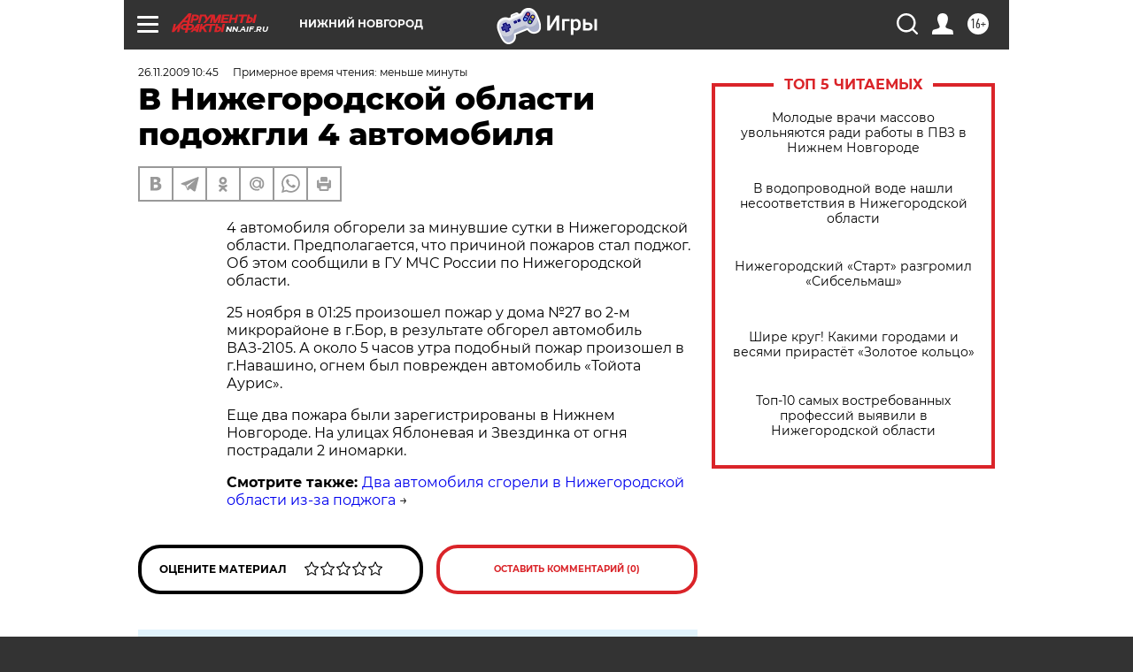

--- FILE ---
content_type: text/html
request_url: https://tns-counter.ru/nc01a**R%3Eundefined*aif_ru/ru/UTF-8/tmsec=aif_ru/150464618***
body_size: -71
content:
F42D7918696DFBDFX1768815583:F42D7918696DFBDFX1768815583

--- FILE ---
content_type: application/javascript
request_url: https://smi2.ru/counter/settings?payload=CIyLAhjXwf-svTM6JDUxOWRmNmJhLTZlYmUtNDk5NC1hMzI5LTc2NWVhNTI5MDMzYg&cb=_callbacks____0mkkz4oz6
body_size: 1511
content:
_callbacks____0mkkz4oz6("[base64]");